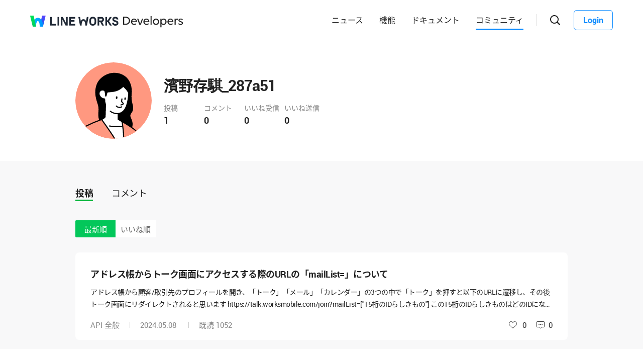

--- FILE ---
content_type: text/html;charset=UTF-8
request_url: https://forum.worksmobile.com/jp/members/110002372014001/posts
body_size: 5403
content:
<!doctype html>
<html xmlns="http://www.w3.org/1999/xhtml" lang="ja">
<head>
    <html xmlns="http://www.w3.org/1999/xhtml">

    <!-- Google Tag Manager -->
    <script>
        var serviceType = 'forum';
        var country = 'jp';
        var gtmCode = '';

        if(serviceType == 'community') {
        	gtmCode = 'GTM-5F38Q3H';
        } else if(serviceType == 'forum' && country == 'kr') {
			gtmCode = 'GTM-KKRMZ98';
        } else if(serviceType == 'forum' && country == 'jp') {
			gtmCode = 'GTM-WS9QDK9';
		}

        (function(w,d,s,l,i){w[l]=w[l]||[];w[l].push(
		{'gtm.start': new Date().getTime(),event:'gtm.js'}
    	);var f=d.getElementsByTagName(s)[0],
		j=d.createElement(s),dl=l!='dataLayer'?'&l='+l:'';j.async=true;j.src=
		'https://www.googletagmanager.com/gtm.js?id='+i+dl;f.parentNode.insertBefore(j,f);
	    })(window,document,'script','dataLayer',gtmCode);
    </script>
    <!-- End Google Tag Manager -->


    <meta http-equiv="Content-Type" content="text/html; charset=UTF-8">
    <meta content="IE=edge" http-equiv="X-UA-Compatible">
    <meta name="viewport" content="width=device-width,initial-scale=1.0,minimum-scale=1.0,maximum-scale=1.0">
    <link rel="shortcut icon" type="image/png"
          href="/favicon.ico">
    <html><link href="/jp/css/community.c224256c84913f0.css" rel="stylesheet">

    
        <html><link href="/jp/css/developers.c224256c84913f0.css" rel="stylesheet">

    
    <!-- 메타 태그 정의 ogtag, twitter tag, seo -->
    
    
    
        
    <title>LINE WORKS Developers : コミュニティプロフィール</title>
    <meta name="description" content="LINE WORKSコミュニティユーザーのプロフィール情報と、ユーザーが作成したスレッドとコメントなどの活動履歴を確認することができます。">
    <meta property="og:locale" content="ja_JP">
    <meta property="og:type" content="website">
    <meta property="og:title" content="LINE WORKS Developers : コミュニティプロフィール">
    <meta property="og:description" content="プロフィール情報と、ユーザーが作成したスレッドとコメントなどの活動履歴を確認することができます。">
    <meta property="og:url" content="http://forum.worksmobile.com/jp/members/110002372014001/posts">
    <meta property="og:image" content="https://static.worksmobile.net/static/wm/developers/LW_BI_Appicon@2x.png">
    <meta property="og:site_name" content="LINE WORKS Developers : コミュニティ">
    <meta name="twitter:card" content="summary">
    <meta name="twitter:title" content="LINE WORKS Developers : コミュニティプロフィール">
    <meta name="twitter:description" content="プロフィール情報と、ユーザーが作成したスレッドとコメントなどの活動履歴を確認することができます。">
    <meta name="twitter:url" content="http://forum.worksmobile.com/jp/members/110002372014001/posts">
    <meta name="twitter:image" content="https://static.worksmobile.net/static/wm/developers/LW_BI_Appicon@2x.png">
    <meta name="twitter:site" content="LINE WORKS Developers : コミュニティ">
    <meta name="twitter:creator" content="LINE WORKS Developers : コミュニティ">

    

    
</head>
<!-- [D] language class : ko_KR / en_US / ja_JP / zh_TW / zh_CN  -->
<body class="ja_JP"
      data-locale="ja_JP">

<a href="#content" class="skip">Content</a>

<!-- [D] if main page, add .main class -->
<!-- [D] if width of document less than 1000px, add .mobile class -->
<div class="ly_mobile _layer_mobile" style="display: none; z-index: 40;">
    
    
    <div class="ly_content _alert_layer" style="display: none;">
    <h3 class="blind"></h3>
    <div class="ly_inner">
        <h4 class="_alert_message"></h4>
        <div class="btn_area">
            <button type="button" class="btn tx_point _alert_ok">OK</button>
        </div>
    </div>
</div>
    <div class="ly_content _confirm_layer" style="display: none;">
    <h3 class="blind"></h3>
    <div class="ly_inner">
        <h4 class="_confirm_title"></h4>
        <p class="text _confirm_body"></p>
        <div class="btn_area">
            <button type="button" class="btn _confirm_cancel">キャンセル</button>
            <button type="button" class="btn tx_point _confirm_ok">OK</button>
        </div>
    </div>
</div>
</div>
<!-- layer -->
<div id="community"
     class="developers 
      mypage_page
      
      
      on_board
      ">
    <div id="" class="community_inner _community_inner">
        <html xmlns="http://www.w3.org/1999/xhtml">
<header class="_header header" id="header">
    <div class="header_inner">
        <h1 class="logo">
            <a href="https://line-works.com" class="lineworks"
               target="_blank"><i>LINE WORKS</i></a>
            <!-- [D] For LINE WORKS
    <a href="http://developers.worksmobile.com/" class="lineworks"><i>LINE WORKS</i></a> -->
        </h1>
        <h2>
            <a href="http://developers.worksmobile.com/jp"
               class="developers"><i>Developers</i></a>
        </h2>
        <ul class="nav">
            <!-- [D] Add '.selected' class if current page -->
            <li>
                <a href="https://developers.worksmobile.com/jp/news">ニュース</a>
            </li>
            <li>
                <a href="https://developers.worksmobile.com/jp/features">機能</a>
            </li>
            <li>
                <a href="https://developers.worksmobile.com/jp/docs">ドキュメント</a>
            </li>
            <li class="selected">
                <a href="/jp">コミュニティ</a>
            </li>
        </ul>
        <div class="side_menu">
            
            <div class="search_box _search_root">
                <button class="btn_gnb_search _btn_gnb_search"><i>検索ボックスを開く</i></button>
                <div class="ly_dimmed">
                    <div class="fm_box">
                        <button type="button" class="btn_close _btn_search_box_close"><i>検索ボックスを閉じる</i></button>
                        <div class="input_box">
                            <label for="search_home"><i>検索</i></label>
                            <input type="search" id="search_home" placeholder="検索する">
                        </div>
                        <ul class="quick_button _quick_button">
                            <script id="template-quick-button" type="text/x-handlebars-template">
                                <li>
                                    <a href="#" target="_blank">{{title}}</a>
                                </li>
                            </script>
                        </ul>
                    </div>
                </div>
            </div>
            <!-- [D] Add a '.show_sidebar' class to <body> when you click the '.btn_gnb_menu' button -->
            <button type="button" class="btn_gnb_menu _btn_gnb_menu"><i>メニューを開く</i></button>
            <!-- [D] Remove a '.show_sidebar' class to <body> when you click the '.btn_gnb_close' button -->
            <button type="button" class="btn_gnb_close _btn_gnb_close"><i>閉じる</i></button>
            <a href="#" class="btn_login _btn_login">Login</a>
        </div>
    </div>
    <nav class="sidebar">
        
        <ul class="menu_list">
            <li>
                <a href="https://developers.worksmobile.com/jp/news">ニュース</a>
            </li>
            <li>
                <a href="https://developers.worksmobile.com/jp/features">機能</a>
            </li>
            <li>
                <a href="https://developers.worksmobile.com/jp/docs">ドキュメント</a>
            </li>
            <li>
                <a href="/jp">コミュニティ</a>
            </li>
            <li>
                <a href="https://dev.worksmobile.com">Developer Console</a>
            </li>
        </ul>
        <div class="button_box">
            <button type="button" class="btn_login _btn_login">Login</button>
            <button type="button" class="btn_logout _btn_logout">Logout</button>
        </div>
    </nav>
</header>
        

        
        <div class="community_container _community_container">
            
    

    <div id="contents">
        <div class="spot_myarea">
            <div class="myarea_inner">
                <div class="profile">
                    <p class="thmb"><img class="_profileImage"
                                         src="https://static.worksmobile.net/static/pwe/wm/community/profile/profile-05-152.svg"
                    ></p>
                    
                    <p class="name">濱野存騏_287a51</p>

                    <ul class="myinfo">
                        <li><span>投稿</span><strong>1</strong></li>
                        <li><span>コメント</span><strong>0</strong>
                        </li>
                        <li><span>いいね受信</span><strong>0</strong>
                        </li>
                        <li><span>いいね送信</span><strong>0</strong>
                        </li>
                    </ul>
                </div>
                
            </div>
        </div>

        <div class="wrap">

            <div class="util_menu">
                <p class="menu"><a class="_profilePost selected"
                                   href="/jp/members/110002372014001/posts">投稿</a></p>
                <p class="menu"><a class="_profileComment"
                                   href="/jp/members/110002372014001/comments">コメント</a></p>
                
            </div>

            <div class="util_info">
                
                <ul class="util_category">
                    <li class="menu selected"><a
                            href="/jp/members/110002372014001/posts?orderBy=recent">最新順</a>
                    </li>
                    <li class="menu"><a
                            href="/jp/members/110002372014001/posts?orderBy=like">いいね順</a></li>
                </ul>
                
            </div>

            
            
            

            <ul class="list my_list reply">
                <!-- 게시글 -->
                <li class="item">
                    <h4 class="h_sbj"><a href="/jp/posts/101567">アドレス帳からトーク画面にアクセスする際のURLの「mailList=」について</a>
                        <!--<em class="att_file"><i>첨부파일 있음</i></em>--></h4>
                    <p class="txt"><a href="/jp/posts/101567">アドレス帳から顧客/取引先のプロフィールを開き、「トーク」「メール」「カレンダー」の3つの中で「トーク」を押すと以下のURLに遷移し、その後トーク画面にリダイレクトされると思います https://talk.worksmobile.com/join?mailList=[&quot;15桁のIDらしきもの&quot;] この15桁のIDらしきものはどのIDになりますでしょうか？ 本IDを使ったシステム開発を検討しているため、ご存じの方ご教示いただけますと幸いです。</a>
                    </p>
                    
                    <div class="box">
                        <p class="infor">
                            
                            <span class="cate"><a
                                    href="/jp/posts?categoryNo=14&amp;boardNo=1001">API 全般</a></span>
                            <span class="m_infor">
                                <span class="date">2024.05.08</span>
                                <span class="count">既読 <em>1052</em></span>
                            </span>
                        </p>
                        <div class="utile">
                            <span class="like"><i>いいね</i></span>
                            <span class="likeit">0</span>
                            <span class="comment">0</span>
                        </div>
                    </div>
                </li>

                <!-- 덧글 -->
                
            </ul>

            

            
                <input type="hidden" id="totalElementCount" value="1">
                <input type="hidden" id="page" value="1">
                <input type="hidden" id="size" value="10">
                <div class="paginate _paginate"></div>
            
        </div>
    </div>

            <html xmlns="http://www.w3.org/1999/xhtml">
<footer class="footer _forum">
    <div class="footer_cover">
        <div class="banner_inner">
            <div class="nav_cover">
                <h3>LINE WORKS Developers</h3>
                <ul class="link">
                    <li class="features">
                        <strong>Docs</strong>
                        <!-- [D] When clicking the button '.btn_open', Add class '.active', replace the text content with '접기', and add class '.show_features' to li.features -->
                        <button type="button" class="btn_open"><i>開く</i></button>
                        <ul class="features_list">
                            <li><a href="https://developers.worksmobile.com/jp/docs/api/?lang=ja">LINE WORKS API 2.0</a></li>
                            
                            <li>
                                <a href="https://developers.worksmobile.com/jp/docs/sso/?lang=ja">SSO</a>
                            </li>
                            <li>
                                <a href="https://developers.worksmobile.com/jp/docs/woff-guide/?lang=ja">WOFF</a>
                            </li>
                            <li><a href="https://developers.worksmobile.com/jp/docs/applink/?lang=ja">App Link</a></li>
                        </ul>
                    </li>
                    <li class="pc_only">
                        <a href="https://developers.worksmobile.com/jp/docs/bot-api/?lang=ja">Bot</a>
                    </li>
                    <li class="pc_only">
                        <a href="https://developers.worksmobile.com/jp/docs/directory?lang=ja"
                        >Directory</a>
                    </li>
                    <li class="pc_only">
                        <a href="https://developers.worksmobile.com/jp/docs/contact/?lang=ja">Contact</a>
                    </li>
                    <li class="pc_only">
                        <a href="https://developers.worksmobile.com/jp/docs/board/?lang=ja">Board</a>
                    </li>
                    <li class="pc_only">
                        <a href="https://developers.worksmobile.com/jp/docs/calendar/?lang=ja">Calendar</a>
                    </li>
                </ul>
            </div>
            <div class="nav_cover pc_only">
                <ul class="link">
                    <li>
                        <a href="https://developers.worksmobile.com/jp/docs/mail/?lang=ja">Mail</a>
                    </li>
                    <li>
                        <a href="https://developers.worksmobile.com/jp/docs/drive/?lang=ja">Drive</a></li>
                    <li>
                        <a href="https://developers.worksmobile.com/jp/docs/audit?lang=ja"
                        >Audit</a>
                    </li>
                    <li>
                        <a href="https://developers.worksmobile.com/jp/docs/partner?lang=ja"
                        >Partner</a>
                    </li>
                    <li>
                        <a href="https://developers.worksmobile.com/jp/docs/security?lang=ja"
                        >Security</a>
                    </li>
                </ul>
            </div>
            <div class="nav_cover pc_only">
                <ul class="link">
                    
                    <li>
                        <a href="https://developers.worksmobile.com/jp/docs/sso?lang=ja">SSO</a>
                    </li>
                    <li>
                        <a href="https://developers.worksmobile.com/jp/docs/woff-guide?lang=ja"
                        >WOFF</a>
                    </li>
                    <li>
                        <a href="https://developers.worksmobile.com/jp/docs/applink?lang=ja">App Link</a>
                    </li>
                </ul>
            </div>
            <div class="nav_cover nav_menu">
                <ul class="link">
                    <li>
                        <a href="https://developers.worksmobile.com/jp/news"
                        ><strong>News</strong></a>
                    </li>
                    <li>
                        <a href="/jp"><strong>Developersコミュニティ</strong></a>
                    </li>
                    <li>
                        <a href="https://dev.worksmobile.com/jp/console/openapi/v2/app/list/view"
                        ><strong>Developer Console</strong></a>
                    </li>
                    
                    
                    
                    <li>
                        <a href="https://developers.worksmobile.com/jp/docs/sample-code"
                           target="_self"><strong>サンプルコード</strong></a>
                    </li>
                    <li>
                        <a href="https://developers.worksmobile.com/jp/docs/deprecation"
                           target="_self"><strong>提供終了済み・提供終了予定の機能</strong></a>
                    </li>
                </ul>
            </div>
            <div class="nav_cover service_menu">
                <!-- [D] If it's Japanese, <h3>LINE WORKS</h3> -->
                <h3>LINE WORKS</h3>
                <ul class="link">
                    <li class="new_window">
                        <!-- [D] If it's Japanese, <a href="#">LINE WORKS 소개</a> -->
                        <a target="_blank" href="https://line-works.com">LINE WORKS 紹介</a>
                    </li>
                    <li class="new_window">
                        <a target="_blank" href="https://line-works.com/download">ダウンロード</a>
                    </li>
                    <li class="new_window">
                        <a target="_blank" href="https://help.worksmobile.com/jp/">ヘルプセンター</a>
                        
                    </li>
                    <li class="community new_window">
                        <a target="_blank" href="https://community.worksmobile.com/jp">コミュニティ</a>
                    </li>
                    <li>
                        <a href="https://developers.worksmobile.com/jp">Developers</a>
                    </li>
                    <li class="new_window">
                        <a target="_blank" href="https://dashboard.worksmobile.com/jp/">サービス状態</a>
                    </li>
                </ul>
            </div>
        </div>
    </div>
    <div class="copyright">
        <h3 class="blind">SNS</h3>
        
        <ul class="sns_link">
            <li><a href="https://www.youtube.com/channel/UCjWj1hW5UlsEzf1YZ8zAGcQ" class="youtube" target="_blank"><i
                    class="blind"><font style="vertical-align: inherit;"><font
                    style="vertical-align: inherit;">Youtube</font></font></i></a></li>
            <li><a href="https://line.me/R/ti/p/@line_works?from=page&openQrModal=true&searchId=line_works" class="line"
                   target="_blank"><i class="blind"><font
                    style="vertical-align: inherit;"><font style="vertical-align: inherit;">LINE</font></font></i></a>
            </li>
            <li>
                <a href="https://twitter.com/lineworks_jp"
                   class="twitter" target="_blank"><i class="blind"><font style="vertical-align: inherit;"><font
                        style="vertical-align: inherit;">tweeter</font></font></i></a></li>
            <li><a href="https://www.facebook.com/worksmobilejapan/" class="facebook" target="_blank"><i
                    class="blind"><font style="vertical-align: inherit;"><font
                    style="vertical-align: inherit;">Facebook</font></font></i></a></li>
        </ul>
        <h3 class="blind">コミュニティ利用規約</h3>
        <ul class="terms">
            
            <li>
                <a href="https://line-works.com/privacycenter/policy/privacy/" target="_blank"><strong>プライバシーポリシー</strong></a>
            </li>
            <li>
                <a href="/jp/terms" target="_blank">Developersコミュニティ利用規約</a>
            </li>
        </ul>
        <address>ⓒ LINE WORKS Corp.</address>
    </div>
    <a href="#" class="btn_top _btn_top"><span class="blind">Top</span></a>
</footer>

        </div>
    </div>
</div>
<!-- script 에서 사용할 데이터-->


<div id="properties" style="display:none;" data-servicetype="forum" data-country="jp" data-ismobile="false"></div>
<div id="urlProperties" style="display:none;"></div>
<!-- js -->

    <script src="/jp/js/vendors.c224256c84913f0.js"></script><script src="/jp/js/1.c224256c84913f0.js"></script><script src="/jp/js/header.c224256c84913f0.js"></script><script src="/jp/js/default.c224256c84913f0.js"></script><script src="/jp/js/footer.c224256c84913f0.js"></script><script src="/jp/js/2.c224256c84913f0.js"></script><script src="/jp/js/member.c224256c84913f0.js"></script>

</body>
</html>